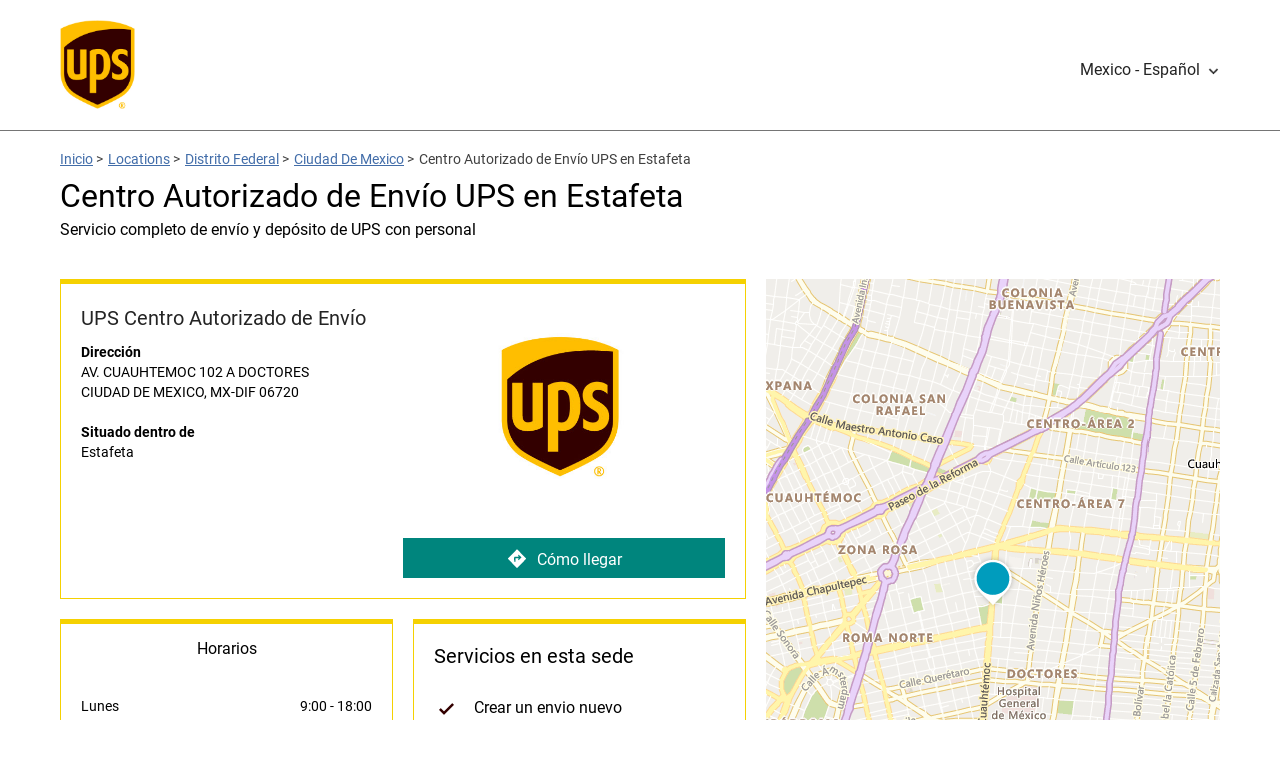

--- FILE ---
content_type: application/javascript
request_url: https://assets.locations.ups.com/js/hours-controller.js?v=c404d823fdb527aec53d7552e59a9717
body_size: 507
content:
/* Customize These variables 
* To print hours table in the map list add a class '.js-hours-' + lid'
* To print exception hours in the map list add a class 'js-exception-hours-' + lid'
*/
var hourSetName = 'primary';
var hoursType = 2;
var collapseHours = false;
var hoursDivider = ': '; //If hours table needs to display as Mon: 6am - 6pm instead of Mon 6 am - 6pm
var timeFormat = dictionary['TIME_FORMAT_JS'][urlCountryCode];
var startDay = 1;
var debug = false;
var rearrangeHours = true;
var printInline = false;
var printHoursType = false; //eg. Store Open Until 9PM
var hourTypes = {
    'primary' : 'Store'
};
//Include exception hours as part of the primary hours table
var includeExceptionHours = true;

if(pageLevel == 'city' || pageLevel == 'indy') {
    jQuery(document).ready(function() {
        initHours();
    });
} else {
    initHours();
}

function initHours() {
    if(pageLevel == 'city') {
        if(includeExceptionHours) {
            mergeHours();
        }
            
        printHoursTable();

        printExceptionHoursTable(14);

        if(!includeExceptionHours) {
            mergeHours();
        }

        processedHours = getProcessedHours();
        printSmartSentence(processedHours, printSmartSentenceCallback);  
    }
    if (pageLevel == 'indy') {
        mergeHours();
        processedHours = getProcessedHours();
        printSmartSentence(processedHours, printSmartSentenceCallback);
    } 
    jQuery(document).on('MAP_LIST_READY', function(event, data, textStatus, jqXHR) {
        if(includeExceptionHours) {
            mergeHours();
        }  
        printHoursTable();

        printExceptionHoursTable(14);   
        
        if(!includeExceptionHours) {
            mergeHours();
        }
        processedHours = getProcessedHours();
        printSmartSentence(processedHours, printSmartSentenceCallback);  
    });
    
}
function printSmartSentenceCallback() {
    //Callback
}